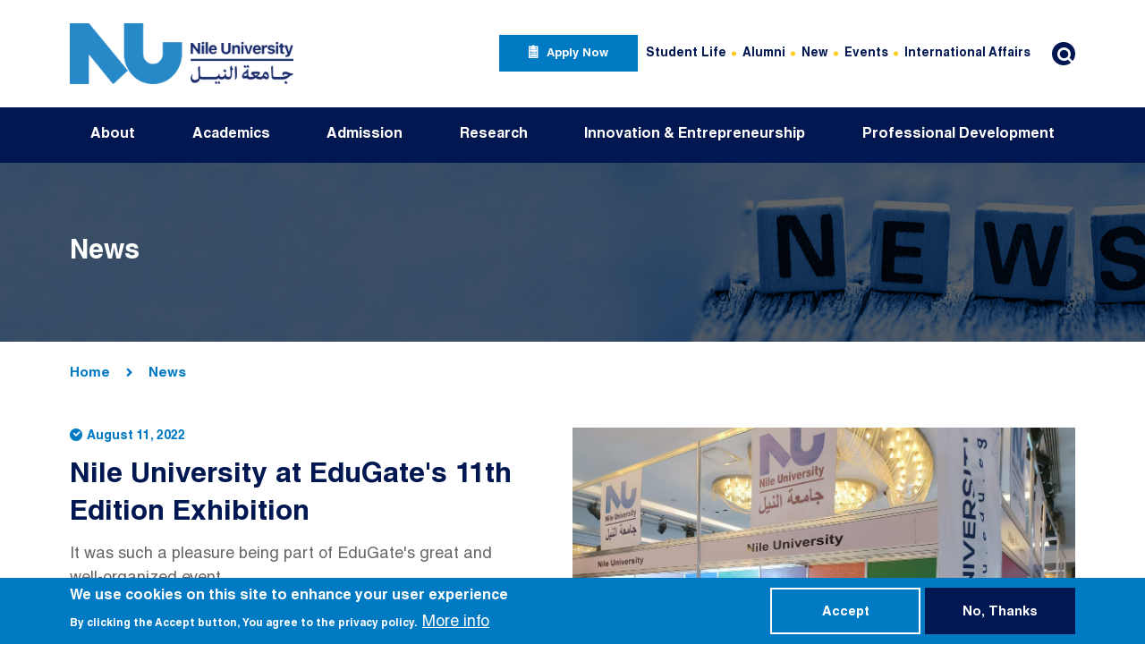

--- FILE ---
content_type: text/html; charset=UTF-8
request_url: https://nu.edu.eg/news/nile-university-edugates-11th-edition-exhibition
body_size: 9150
content:

<!DOCTYPE html>
<html lang="en" dir="ltr" prefix="content: http://purl.org/rss/1.0/modules/content/  dc: http://purl.org/dc/terms/  foaf: http://xmlns.com/foaf/0.1/  og: http://ogp.me/ns#  rdfs: http://www.w3.org/2000/01/rdf-schema#  schema: http://schema.org/  sioc: http://rdfs.org/sioc/ns#  sioct: http://rdfs.org/sioc/types#  skos: http://www.w3.org/2004/02/skos/core#  xsd: http://www.w3.org/2001/XMLSchema# " class="h-100">
  <head>
    <meta charset="utf-8" />
<link rel="canonical" href="https://nu.edu.eg/news/nile-university-edugates-11th-edition-exhibition" />
<meta name="description" content="It was such a pleasure being part of EduGate&#039;s great and well-organized event. EduGate is a leading educational service and consultancy firm that focuses on higher education and skills development in the Middle East and North Africa region. At the 11th Edition Exhibition, EduGate made a mega event with a large number of attendees that had the chance to attend some of the entertainment shows presented during the event like professional talks and sessions, and EduGate Got Talent." />
<meta property="og:type" content="News" />
<meta property="og:url" content="https://nu.edu.eg/news/nile-university-edugates-11th-edition-exhibition" />
<meta property="og:title" content="Nile University at EduGate&#039;s 11th Edition Exhibition" />
<meta property="og:description" content="It was such a pleasure being part of EduGate&#039;s great and well-organized event. EduGate is a leading educational service and consultancy firm that focuses on higher education and skills development in the Middle East and North Africa region. At the 11th Edition Exhibition, EduGate made a mega event with a large number of attendees that had the chance to attend some of the entertainment shows presented during the event like professional talks and sessions, and EduGate Got Talent." />
<meta property="og:image" content="https://nu.edu.eg/sites/default/files/2022-08/297872060_5413134565398815_1075991123826135124_n.jpg" />
<meta name="twitter:card" content="summary_large_image" />
<meta name="twitter:description" content="It was such a pleasure being part of EduGate&#039;s great and well-organized event. EduGate is a leading educational service and consultancy firm that focuses on higher education and skills development in the Middle East and North Africa region. At the 11th Edition Exhibition, EduGate made a mega event with a large number of attendees that had the chance to attend some of the entertainment shows presented during the event like professional talks and sessions, and EduGate Got Talent." />
<meta name="twitter:title" content="Nile University at EduGate&#039;s 11th Edition Exhibition" />
<meta name="twitter:url" content="https://nu.edu.eg/news/nile-university-edugates-11th-edition-exhibition" />
<meta name="twitter:image:alt" content="EDU Gate" />
<meta name="twitter:image" content="https://nu.edu.eg/sites/default/files/2022-08/297872060_5413134565398815_1075991123826135124_n.jpg" />
<meta name="MobileOptimized" content="width" />
<meta name="HandheldFriendly" content="true" />
<meta name="viewport" content="width=device-width, initial-scale=1.0" />
<style>div#sliding-popup, div#sliding-popup .eu-cookie-withdraw-banner, .eu-cookie-withdraw-tab {background: #007AC3} div#sliding-popup.eu-cookie-withdraw-wrapper { background: transparent; } #sliding-popup h1, #sliding-popup h2, #sliding-popup h3, #sliding-popup p, #sliding-popup label, #sliding-popup div, .eu-cookie-compliance-more-button, .eu-cookie-compliance-secondary-button, .eu-cookie-withdraw-tab { color: #ffffff;} .eu-cookie-withdraw-tab { border-color: #ffffff;}</style>
<link rel="icon" href="/themes/custom/nu/favicon.ico" type="image/vnd.microsoft.icon" />
<link rel="alternate" hreflang="en" href="https://nu.edu.eg/news/nile-university-edugates-11th-edition-exhibition" />
<script src="/sites/default/files/google_tag/nu_new_/google_tag.script.js?t95445" defer></script>
<script src="/sites/default/files/google_tag/primary/google_tag.script.js?t95445" defer></script>

    <title>Nile University at EduGate&#039;s 11th Edition Exhibition | NU</title>
    <link rel="stylesheet" media="all" href="/sites/default/files/css/css_cjGG5MN_Pj8J4RPlJkBn7HWDI4yTcssD8JkFJXL4SlU.css" />
<link rel="stylesheet" media="all" href="/sites/default/files/css/css_guc0_I-rQh4nDd0pxmXDUjR8PMFHkIX1zW2kXabG5FI.css" />
<link rel="stylesheet" media="all" href="//fonts.googleapis.com/css2?family=Readex+Pro:wght@300;400;600&amp;display=swap" />
<link rel="stylesheet" media="all" href="/sites/default/files/css/css_CkMWXHOSiyntIxBrOSnMXvXemcAXSR-yMVLdD7TGXXI.css" />

    
  </head>
  <body class="path-node page-node-type-news   d-flex flex-column h-100">
        <a href="#main-content" class="visually-hidden focusable skip-link">
      Skip to main content
    </a>
    <noscript aria-hidden="true"><iframe src="https://www.googletagmanager.com/ns.html?id=GTM-KZNWVS8" height="0" width="0" style="display:none;visibility:hidden"></iframe></noscript><noscript aria-hidden="true"><iframe src="https://www.googletagmanager.com/ns.html?id=GTM-5SQHZB4" height="0" width="0" style="display:none;visibility:hidden"></iframe></noscript>
      <div class="dialog-off-canvas-main-canvas d-flex flex-column h-100" data-off-canvas-main-canvas>
    

<header class="main-header">
  <span class="screen-darken"></span>
      <nav class="navbar navbar-expand-xl main-header-navbar   ">
      <div class="container d-flex">
                    <div class="region region-header-left">
    <div id="block-nu-branding" class="block block-system block-system-branding-block">
  
    
  <div class="navbar-brand d-flex align-items-center">

    <a href="/" title="Home" rel="home" class="site-logo d-block">
    <img src="/sites/default/files/NU%20Horizontal_page.jpg" alt="Home" />
  </a>
  
  <div>
    
      </div>
</div>
</div>

  </div>

        
        <div class="mobile-right-nav d-flex align-items-center">
          <div class="search-sm"></div>
          <button class="hamburger hamburger--squeeze navbar-toggler collapsed" type="button" data-bs-toggle="collapse"
                  data-bs-target="#navbarCollapseWrapper" aria-controls="navbarCollapseWrapper" aria-expanded="false"
                  aria-label="Toggle navigation">
            <span class="hamburger-box">
              <span class="hamburger-inner"></span>
            </span>
          </button>
        </div>
                  <div class="collapse navbar-collapse mobile-offcanvas justify-content-md-end flex-wrap" id="navbarCollapseWrapper">
            <div class="offcanvas-header mb-3 d-flex justify-content-end d-xl-none">
              <button type="button" class="btn btn-close close">
                <span aria-hidden="true">×</span>
              </button>
            </div>
            <div class="header-right-wrapper">
                <div class="region region-header-right">
    <nav aria-labelledby="block-applynowmenu-menu" id="block-applynowmenu" class="block block-menu navigation menu--apply-now-menu">
            
  <h5 class="visually-hidden" id="block-applynowmenu-menu">Apply Now Menu</h5>
  

        
        <ul class="nav navbar-nav">
            <li class="nav-item">
      <a href="https://register.nu.edu.eg/AppFormProd/Admissions/ApplicationLogin.aspx" target="_blank" class="apply-now-link nav-link">apply now</a>
          </li>
  </ul>
  


  </nav>
<nav aria-labelledby="block-headertopmenu-menu" id="block-headertopmenu" class="block block-menu navigation menu--header-top-menu">
            
  <h5 class="visually-hidden" id="block-headertopmenu-menu">Header Top Menu</h5>
  

        
        <ul class="nav navbar-nav">
            <li class="nav-item">
      <a href="/students" class="nav-link" data-drupal-link-system-path="node/75">Student Life</a>
          </li>
          <li class="nav-item">
      <a href="/alumni" class="nav-link" data-drupal-link-system-path="node/2232">Alumni</a>
          </li>
          <li class="nav-item">
      <a href="/news" class="nav-link" data-drupal-link-system-path="news">New</a>
          </li>
          <li class="nav-item">
      <a href="/events" class="nav-link" data-drupal-link-system-path="events">Events</a>
          </li>
          <li class="nav-item">
      <a href="/office-international-affairs" class="nav-link" data-drupal-link-system-path="node/4647">International Affairs</a>
          </li>
  </ul>
  


  </nav>
<div class="search-block-form block block-search block-search-form-block" data-drupal-selector="search-block-form" id="block-nu-search" role="search">
  
    
  <div class="search-box">
    <button id="search-label" class="btn search-btn" type="button">
      <span class="icon-search"></span>
    </button>
  </div>
  <div class="search-overlay">
    <button id="search-label" class="btn close-search-btn" type="button">
      <span class="icon-cancel"></span>
    </button>
          <form action="/search/node" method="get" id="search-block-form" accept-charset="UTF-8">
  <div class="js-form-item form-item js-form-type-search form-type-search js-form-item-keys form-item-keys form-no-label">
      <label for="edit-keys" class="visually-hidden">Search</label>
        
  <input title="Enter the terms you wish to search for." placeholder="Enter search keywords..." data-drupal-selector="edit-keys" type="search" id="edit-keys" name="keys" value="" size="15" maxlength="128" class="form-search form-control" />


        </div>
<div data-drupal-selector="edit-actions" class="form-actions js-form-wrapper form-wrapper" id="edit-actions">
    <input data-drupal-selector="edit-submit" type="submit" id="edit-submit" value="Search" class="button js-form-submit form-submit btn btn-primary" />

</div>

</form>

      </div>
</div>
  </div>

            </div>
          </div>
              </div>
    </nav>
          <div class="header-bottom-wrapper">
        <div class="container">
            <div class="region region-header-bottom">
    <nav aria-labelledby="block-nu-main-menu-menu" id="block-nu-main-menu" class="block block-menu navigation menu--main">
            
  <h5 class="visually-hidden" id="block-nu-main-menu-menu">Main navigation</h5>
  

        


							<ul id="main-menu"  class="d-xl-flex justify-content-xl-between sm sm-blue">
																	<li class="nav-item">
						<a href="/nu-glance" class="disable-link" data-drupal-link-system-path="node/106">About</a>
																					<ul>
																		<li class="nav-item">
						<a href="/nu-glance" data-drupal-link-system-path="node/106">NU at a Glance</a>
											</li>
														<li class="nav-item">
						<a href="/about/nu-president" data-drupal-link-system-path="node/171">NU President</a>
											</li>
														<li class="nav-item">
						<a href="" class="disable-link">NU Leadership</a>
																					<ul>
																		<li class="nav-item">
						<a href="/people/board-trustees" data-drupal-link-system-path="taxonomy/term/45">Board  of Trustees</a>
											</li>
														<li class="nav-item">
						<a href="/people/university-council" data-drupal-link-system-path="taxonomy/term/127">University Council</a>
											</li>
							</ul>
			
											</li>
														<li class="nav-item">
						<a href="/people/nu-international-advisory-board" data-drupal-link-system-path="taxonomy/term/204">NU International Advisory Board</a>
											</li>
														<li class="nav-item">
						<a href="" class="disable-link">NU History</a>
																					<ul>
																		<li class="nav-item">
						<a href="/nu-glance/history" data-drupal-link-system-path="node/107">History</a>
											</li>
														<li class="nav-item">
						<a href="/people/bot-chairmanship" data-drupal-link-system-path="taxonomy/term/220"> BOT Chairmanship</a>
											</li>
														<li class="nav-item">
						<a href="/people/nu-presidential-term" data-drupal-link-system-path="taxonomy/term/221">NU Presidential Term</a>
											</li>
							</ul>
			
											</li>
							</ul>
			
											</li>
														<li class="nav-item">
						<a href="/" class="disable-link" data-drupal-link-system-path="&lt;front&gt;">Academics</a>
																					<ul>
																		<li class="nav-item">
						<a href="/academic/academic-calendar" data-drupal-link-system-path="node/2238">Academic Calendar</a>
											</li>
														<li class="nav-item">
						<a href="/academics/undergraduate-programs" data-drupal-link-system-path="node/2305">Undergraduate Programs</a>
											</li>
														<li class="nav-item">
						<a href="/academics/postgraduate-programs" data-drupal-link-system-path="node/2304">Postgraduate Programs</a>
											</li>
														<li class="nav-item">
						<a href="" class="disable-link">Schools</a>
																					<ul>
																		<li class="nav-item">
						<a href="https://eas.nu.edu.eg/" target="_blank">School of Engineering &amp; Applied Sciences</a>
											</li>
														<li class="nav-item">
						<a href="http://itcs.nu.edu.eg" target="_blank">School of Information Technology &amp; Computer Science</a>
											</li>
														<li class="nav-item">
						<a href="http://ba.nu.edu.eg" target="_blank">School of Business Administration</a>
											</li>
														<li class="nav-item">
						<a href="http://biotech.nu.edu.eg" target="_blank">School of Biotechnology </a>
											</li>
														<li class="nav-item">
						<a href="/school-energy-and-environmental-engineering" target="_blank" data-drupal-link-system-path="node/4587"> School of Energy and Environmental Engineering</a>
											</li>
														<li class="nav-item">
						<a href="/school-digital-humanities" target="_blank" data-drupal-link-system-path="node/4583">School of Digital Humanities</a>
											</li>
														<li class="nav-item">
						<a href="/school-sciences" target="_blank" data-drupal-link-system-path="node/4581">School of Sciences</a>
											</li>
														<li class="nav-item">
						<a href="/school-water-science-and-food-security" target="_blank" data-drupal-link-system-path="node/4588">School of Water Science and Food Security</a>
											</li>
														<li class="nav-item">
						<a href="/graduate-school-education" target="_blank" data-drupal-link-system-path="node/4539">Graduate School of Education</a>
											</li>
														<li class="nav-item">
						<a href="http://mot.nu.edu.eg" target="_blank">The Graduate School of Management of Technology </a>
											</li>
							</ul>
			
											</li>
														<li class="nav-item">
						<a href="/student-exchange" data-drupal-link-system-path="node/4609">Student Exchange</a>
											</li>
							</ul>
			
											</li>
														<li class="nav-item">
						<a href="/admission" class="disable-link" data-drupal-link-system-path="node/124">Admission</a>
																					<ul>
																		<li class="nav-item">
						<a href="/admission/how-to-apply" data-drupal-link-system-path="node/172">How to Apply</a>
											</li>
														<li class="nav-item">
						<a href="/admission/Admission-Requirement-and-Documents" data-drupal-link-system-path="node/2130">Admission Requirements and Documents</a>
											</li>
														<li class="nav-item">
						<a href="/admission/fees-and-financials" data-drupal-link-system-path="node/2128">Fees and Financials</a>
											</li>
														<li class="nav-item">
						<a href="/scholarship" data-drupal-link-system-path="node/4510">Scholarships</a>
											</li>
														<li class="nav-item">
						<a href="/admission/qualifications-prerequisite" data-drupal-link-system-path="node/126">Qualifications Prerequisite</a>
											</li>
														<li class="nav-item">
						<a href="/admission/assessments" data-drupal-link-system-path="node/133">Assessments</a>
											</li>
														<li class="nav-item">
						<a href="/admission/faqs" data-drupal-link-system-path="node/2129">FAQs</a>
											</li>
							</ul>
			
											</li>
														<li class="nav-item">
						<a href="/research-office" class="disable-link" data-drupal-link-system-path="node/135">Research</a>
																					<ul>
																		<li class="nav-item">
						<a href="/research-office" data-drupal-link-system-path="node/135">Research Office</a>
											</li>
														<li class="nav-item">
						<a href="/research-at-NU" data-drupal-link-system-path="node/138">Research at NU</a>
											</li>
														<li class="nav-item">
						<a href="/research/research-centers" data-drupal-link-system-path="node/145">Research Centers</a>
											</li>
														<li class="nav-item">
						<a href="/OSP" data-drupal-link-system-path="node/3765">The Office of Sponsored Programs (OSP)</a>
											</li>
														<li class="nav-item">
						<a href="https://ugrf.nu.edu.eg">Undergraduate Research Forum (UGRF)</a>
											</li>
														<li class="nav-item">
						<a href="/publications" data-drupal-link-system-path="publications">NU Publications</a>
											</li>
														<li class="nav-item">
						<a href="/grants" data-drupal-link-system-path="grants">Research Projects</a>
											</li>
														<li class="nav-item">
						<a href="/nu-research-grants-weekly-newsletters" data-drupal-link-system-path="node/2447">NU Research Weekly Newsletter</a>
											</li>
							</ul>
			
											</li>
														<li class="nav-item">
						<a href="" class="disable-link">Innovation &amp; Entrepreneurship</a>
																					<ul>
																		<li class="nav-item">
						<a href="https://iecc.nu.edu.eg/" target="_blank _self">The Innovation, Entrepreneurship, and Competitiveness Centre (IECC)</a>
											</li>
														<li class="nav-item">
						<a href="/iptto" data-drupal-link-system-path="node/3626">Intellectual Property and Technology Transfer Office (IPTTO)</a>
											</li>
							</ul>
			
											</li>
														<li class="nav-item">
						<a href="" class="disable-link">Professional Development</a>
																					<ul>
																		<li class="nav-item">
						<a href="https://sce.nu.edu.eg" target="_blank">School of Continuing Education</a>
											</li>
														<li class="nav-item">
						<a href="/academics/diplomas" data-drupal-link-system-path="node/5522">Diplomas</a>
											</li>
														<li class="nav-item">
						<a href="/community-impact/Executive-education" data-drupal-link-system-path="node/2404">Executive Education</a>
											</li>
							</ul>
			
											</li>
							</ul>
			


  </nav>

  </div>

        </div>
      </div>
      
</header>

<main role="main" class="content-wrapper">
  
              <div class="container">
        
      </div>
      
        <div class="clearfix page-content">
        <div class="region region-content">
    <div data-drupal-messages-fallback class="hidden"></div><div id="block-newbannerblock" class="block block-block-content block-block-contentb37b6091-db37-46bf-a69e-69c5cd91b474 small-banner p-rltv">
      
            <div class="field field--name-field-image field--type-entity-reference field--label-hidden field__item">  <img src="/sites/default/files/banners/2022-06/news_0.jpg" width="1920" height="280" alt="news.jpg" loading="lazy" typeof="foaf:Image" class="img-fluid" />

</div>
      
    
    <div class="container banner-container">
      <h2 class="m-0 banner-title">News</h2>
          </div>
  
</div>
<div id="block-nu-breadcrumbs" class="block block-system block-system-breadcrumb-block">
  
    
        <nav aria-label="breadcrumb">
    <div class="container">
      <h2 id="system-breadcrumb" class="visually-hidden">Breadcrumb</h2>
      <ol class="breadcrumb pt-5 pb-5 mb-0">
                  <li class="breadcrumb-item">
                          <a href="/">Home</a>
                      </li>
                  <li class="breadcrumb-item">
                          <a href="/news">News</a>
                      </li>
              </ol>
    </div>
  </nav>

  </div>
<div id="block-nu-content" class="block block-system block-system-main-block">
  
    
      
<article role="article" about="/news/nile-university-edugates-11th-edition-exhibition" class="node node--type-news node--view-mode-full pt-6">
    <div class='container'>
    <div class='single-page-content clearfix'>
              <div class='single-page-thumbnail col-lg-6 p-0 p-rltv'>
                        
            <div class="field field--name-field-featured-media field--type-entity-reference field--label-hidden field__item"><article class="media media--type-image media--view-mode-default">
  
      
  <div class="field field--name-field-media-image field--type-image field--label-visually_hidden">
    <div class="field__label visually-hidden">Image</div>
              <div class="field__item">  <img src="/sites/default/files/2022-08/297872060_5413134565398815_1075991123826135124_n.jpg" width="1156" height="867" alt="EDU Gate" loading="lazy" typeof="foaf:Image" class="img-fluid" />

</div>
          </div>

  </article>
</div>
      
                                </div>
                    <div class="d-flex single-page-date pb-3">
          <i class="icon-clock-circled"></i>
            <div class="field field--name-field-date field--type-datetime field--label-hidden field__item"><time datetime="2022-08-11T12:00:00Z" class="datetime">August 11, 2022</time>
</div>
      
        </div>
            <h1 class='single-page-title mb-3'><span class="field field--name-title field--type-string field--label-hidden">Nile University at EduGate&#039;s 11th Edition Exhibition </span>
</h1>
            <div class='single-page-body'>
        
            <div class="clearfix text-formatted field field--name-body field--type-text-with-summary field--label-hidden field__item"><p>It was such a pleasure being part of EduGate's great and well-organized event.<br />
EduGate is a leading educational service and consultancy firm that focuses on higher education and skills development in the Middle East and North Africa region. At the 11th Edition Exhibition, EduGate made a mega event with a large number of attendees that had the chance to attend some of the entertainment shows presented during the event like professional talks and sessions, and EduGate Got Talent.</p>

<p><br />
Nile University's marketing representatives were eager to answer all the questions regarding admission requirements, educational programs, and the admission process.<br />
Nile University wishes all the students good luck through their university years.</p></div>
      
      </div>
    </div>
              <div class="py-7 single-page-gallery">
        
            <div class="field field--name-field-gallery-section field--type-entity-reference-revisions field--label-hidden field__item">  <div class="paragraph paragraph--type--gallery paragraph--view-mode--default gallery-items-section" data-id="718" data-items-per-row='3'>
    <div class="container gallery-container">
              <div class="modal fade gallery-modal" id="galleryModal" tabindex="-1">
          <div class="modal-dialog">
            <div class="modal-content">
              <div class="modal-header">
                <button type="button" class="btn-modal-close" data-bs-dismiss="modal" aria-label="Close">
                  <i class="icon-cancel"></i>
                </button>
              </div>
              <div class="modal-body">
                <h2 class="modal-title mb-3 mb-0"></h2>
                <div class="number-of-resources mb-3"></div>
                <div class="gallery-main-slider"></div>
                <div class="gallery-thumbnails-slider"></div>
              </div>
            </div>
          </div>
        </div>
                  <div class="section-heading">
            <h2 class="section-title">EduGate</h2>
          </div>
                        
      <div class="field field--name-field-items field--type-entity-reference-revisions field--label-hidden field__items gallery-items-wrapper row justify-content-center justify-content-lg-start">
                <div  class="gallery-card-25 col-md-6 col-lg-9 paragraph paragraph--type--gallery-item paragraph--view-mode--default gallery-item-card-wrapper mb-4 category- gallery-718">
    <div class="gallery-item-card p-rltv">
                        <div class='gallery-thumbnail-wrapper p-0 p-rltv'>
                          
            <div class="field field--name-field-image field--type-entity-reference field--label-hidden field__item"><article class="media media--type-image media--view-mode-default">
  
      
  <div class="field field--name-field-media-image field--type-image field--label-visually_hidden">
    <div class="field__label visually-hidden">Image</div>
              <div class="field__item">  <img src="/sites/default/files/2022-08/297654008_5413130022065936_5594089772074822677_n.jpg" width="2048" height="1536" alt="EDU Gate" loading="lazy" typeof="foaf:Image" class="img-fluid" />

</div>
          </div>

  </article>
</div>
      
                      </div>
          <div class="gallery-content-wrapper full-absolute d-flex align-items-center justify-content-center text-center">
            <div class="gallery-content">
              <div class="gallery-caption m-0"></div>
            </div>
          </div>
                        <a data-type="image" data-id="718" href="/sites/default/files/2022-08/297654008_5413130022065936_5594089772074822677_n.jpg" data-caption="" class="gallery-modal-init full-absolute">
                          </a>
                      </div>
  </div>

                <div  class="gallery-card-25 col-md-6 col-lg-3 paragraph paragraph--type--gallery-item paragraph--view-mode--default gallery-item-card-wrapper mb-4 category- gallery-718">
    <div class="gallery-item-card p-rltv">
                        <div class='gallery-thumbnail-wrapper p-0 p-rltv'>
                          
            <div class="field field--name-field-image field--type-entity-reference field--label-hidden field__item"><article class="media media--type-image media--view-mode-default">
  
      
  <div class="field field--name-field-media-image field--type-image field--label-visually_hidden">
    <div class="field__label visually-hidden">Image</div>
              <div class="field__item">  <img src="/sites/default/files/2022-08/297832457_5413132955398976_1115336058108911315_n.jpg" width="2048" height="1536" alt="EDU Gate" loading="lazy" typeof="foaf:Image" class="img-fluid" />

</div>
          </div>

  </article>
</div>
      
                      </div>
          <div class="gallery-content-wrapper full-absolute d-flex align-items-center justify-content-center text-center">
            <div class="gallery-content">
              <div class="gallery-caption m-0"></div>
            </div>
          </div>
                        <a data-type="image" data-id="718" href="/sites/default/files/2022-08/297832457_5413132955398976_1115336058108911315_n.jpg" data-caption="" class="gallery-modal-init full-absolute">
                          </a>
                      </div>
  </div>

                <div  class="gallery-card-25 col-md-6 col-lg-3 paragraph paragraph--type--gallery-item paragraph--view-mode--default gallery-item-card-wrapper mb-4 category- gallery-718">
    <div class="gallery-item-card p-rltv">
                        <div class='gallery-thumbnail-wrapper p-0 p-rltv'>
                          
            <div class="field field--name-field-image field--type-entity-reference field--label-hidden field__item"><article class="media media--type-image media--view-mode-default">
  
      
  <div class="field field--name-field-media-image field--type-image field--label-visually_hidden">
    <div class="field__label visually-hidden">Image</div>
              <div class="field__item">  <img src="/sites/default/files/2022-08/297843773_5413131662065772_848780957176404020_n.jpg" width="1536" height="2048" alt="EDU Gate" loading="lazy" typeof="foaf:Image" class="img-fluid" />

</div>
          </div>

  </article>
</div>
      
                      </div>
          <div class="gallery-content-wrapper full-absolute d-flex align-items-center justify-content-center text-center">
            <div class="gallery-content">
              <div class="gallery-caption m-0"></div>
            </div>
          </div>
                        <a data-type="image" data-id="718" href="/sites/default/files/2022-08/297843773_5413131662065772_848780957176404020_n.jpg" data-caption="" class="gallery-modal-init full-absolute">
                          </a>
                      </div>
  </div>

                <div  class="gallery-card-25 col-md-6 col-lg-3 paragraph paragraph--type--gallery-item paragraph--view-mode--default gallery-item-card-wrapper mb-4 category- gallery-718">
    <div class="gallery-item-card p-rltv">
                        <div class='gallery-thumbnail-wrapper p-0 p-rltv'>
                          
            <div class="field field--name-field-image field--type-entity-reference field--label-hidden field__item"><article class="media media--type-image media--view-mode-default">
  
      
  <div class="field field--name-field-media-image field--type-image field--label-visually_hidden">
    <div class="field__label visually-hidden">Image</div>
              <div class="field__item">  <img src="/sites/default/files/2022-08/297814627_5413132258732379_5331528245665650059_n.jpg" width="1536" height="2048" alt="EDU Gate" loading="lazy" typeof="foaf:Image" class="img-fluid" />

</div>
          </div>

  </article>
</div>
      
                      </div>
          <div class="gallery-content-wrapper full-absolute d-flex align-items-center justify-content-center text-center">
            <div class="gallery-content">
              <div class="gallery-caption m-0"></div>
            </div>
          </div>
                        <a data-type="image" data-id="718" href="/sites/default/files/2022-08/297814627_5413132258732379_5331528245665650059_n.jpg" data-caption="" class="gallery-modal-init full-absolute">
                          </a>
                      </div>
  </div>

                <div  class="gallery-card-50 col-md-6 paragraph paragraph--type--gallery-item paragraph--view-mode--default gallery-item-card-wrapper mb-4 category- gallery-718">
    <div class="gallery-item-card p-rltv">
                        <div class='gallery-thumbnail-wrapper p-0 p-rltv'>
                          
            <div class="field field--name-field-image field--type-entity-reference field--label-hidden field__item"><article class="media media--type-image media--view-mode-default">
  
      
  <div class="field field--name-field-media-image field--type-image field--label-visually_hidden">
    <div class="field__label visually-hidden">Image</div>
              <div class="field__item">  <img src="/sites/default/files/2022-08/297753146_5413130332065905_3105527106058116951_n.jpg" width="2048" height="1536" alt="EDU Gate" loading="lazy" typeof="foaf:Image" class="img-fluid" />

</div>
          </div>

  </article>
</div>
      
                      </div>
          <div class="gallery-content-wrapper full-absolute d-flex align-items-center justify-content-center text-center">
            <div class="gallery-content">
              <div class="gallery-caption m-0"></div>
            </div>
          </div>
                        <a data-type="image" data-id="718" href="/sites/default/files/2022-08/297753146_5413130332065905_3105527106058116951_n.jpg" data-caption="" class="gallery-modal-init full-absolute">
                          </a>
                      </div>
  </div>

                <div  class="gallery-card-25 col-md-6 col-lg-9 paragraph paragraph--type--gallery-item paragraph--view-mode--default gallery-item-card-wrapper mb-4 category- gallery-718">
    <div class="gallery-item-card p-rltv">
                        <div class='gallery-thumbnail-wrapper p-0 p-rltv'>
                          
            <div class="field field--name-field-image field--type-entity-reference field--label-hidden field__item"><article class="media media--type-image media--view-mode-default">
  
      
  <div class="field field--name-field-media-image field--type-image field--label-visually_hidden">
    <div class="field__label visually-hidden">Image</div>
              <div class="field__item">  <img src="/sites/default/files/2022-08/297725492_5413132852065653_513204218422444155_n.jpg" width="2048" height="1536" alt="Edu Gate" loading="lazy" typeof="foaf:Image" class="img-fluid" />

</div>
          </div>

  </article>
</div>
      
                      </div>
          <div class="gallery-content-wrapper full-absolute d-flex align-items-center justify-content-center text-center">
            <div class="gallery-content">
              <div class="gallery-caption m-0"></div>
            </div>
          </div>
                        <a data-type="image" data-id="718" href="/sites/default/files/2022-08/297725492_5413132852065653_513204218422444155_n.jpg" data-caption="" class="gallery-modal-init full-absolute">
                          </a>
                      </div>
  </div>

                <div  class="gallery-card-25 col-md-6 col-lg-3 paragraph paragraph--type--gallery-item paragraph--view-mode--default gallery-item-card-wrapper mb-4 category- gallery-718">
    <div class="gallery-item-card p-rltv">
                        <div class='gallery-thumbnail-wrapper p-0 p-rltv'>
                          
            <div class="field field--name-field-image field--type-entity-reference field--label-hidden field__item"><article class="media media--type-image media--view-mode-default">
  
      
  <div class="field field--name-field-media-image field--type-image field--label-visually_hidden">
    <div class="field__label visually-hidden">Image</div>
              <div class="field__item">  <img src="/sites/default/files/2022-08/297883371_5413133455398926_3923626948783693082_n.jpg" width="1536" height="2048" alt="EDU Gate" loading="lazy" typeof="foaf:Image" class="img-fluid" />

</div>
          </div>

  </article>
</div>
      
                      </div>
          <div class="gallery-content-wrapper full-absolute d-flex align-items-center justify-content-center text-center">
            <div class="gallery-content">
              <div class="gallery-caption m-0"></div>
            </div>
          </div>
                        <a data-type="image" data-id="718" href="/sites/default/files/2022-08/297883371_5413133455398926_3923626948783693082_n.jpg" data-caption="" class="gallery-modal-init full-absolute">
                          </a>
                      </div>
  </div>

          </div>
  
            <div class="text-center mt-5">
        <button class="btn btn-sm btn-secondary load-more">load more</button>
      </div>
    </div>
  </div>
</div>
      
      </div>
        <div class="share-wrapper text-center pt-7 pb-7">
      <a class="addthis_button_compact addthis-share-link" addthis:url="https://nu.edu.eg/news/nile-university-edugates-11th-edition-exhibition"><i class='icon-share'></i></a>
    </div>
  </div>

</article>

  </div>

  </div>

    </div>
  </main>

  <footer class="position-relative mt-auto main-footer " style="background-image: url('/themes/custom/nu/footer-bg.JPG')">
    <div class="position-relative container">
              <div class="footer-top d-lg-flex justify-content-lg-between">
          <div class="footer-top-left col-lg-6 col-xl-5">
              <div class="region region-footer-top-left">
    <div id="block-brandfooterblock" class="block block-fixed-block-content block-fixed-block-contentbrand-footer-block">
  <div class="footer-brand d-sm-flex">
    <div class="footer-brand-logo">
      <a href="/">
          <img src="/sites/default/files/2025-08/primary_white_logo.png" width="2428" height="2353" alt="NU" loading="lazy" typeof="foaf:Image" class="img-fluid" />


      </a>
    </div>
    <div class="footer-brand-text">
      
            <div class="field field--name-field-text field--type-string-long field--label-hidden field__item">Juhayna Square, 26th of July Corridor, El Sheikh Zayed, Giza, Egypt</div>
      
    </div>
  </div>
</div>

  </div>

          </div>
          <div class="footer-top-right col-lg-6">
              <div class="region region-footer-top-right">
    <nav aria-labelledby="block-contactmenu-menu" id="block-contactmenu" class="block block-menu navigation menu--contact-menu">
            
  <h5 class="visually-hidden" id="block-contactmenu-menu">Contact Menu</h5>
  

        
        <ul class="nav navbar-nav">
            <li class="nav-item">
      <span class="tel-link icon-headphones nav-link">16453</span>
          </li>
          <li class="nav-item">
      <a href="/contact-us-Departments" class="contact-link icon-mail nav-link" data-drupal-link-system-path="node/103">Contact Us</a>
          </li>
  </ul>
  


  </nav>
<nav aria-labelledby="block-socialmenu-menu" id="block-socialmenu" class="block block-menu navigation menu--social-menu">
            
  <h5 class="visually-hidden" id="block-socialmenu-menu">Social Menu</h5>
  

        
        <ul class="nav navbar-nav">
            <li class="nav-item">
      <a href="https://www.instagram.com/nileuniversity.eg/" class="instagram-link icon-instagram nav-link" target="_blank">Instagram</a>
          </li>
          <li class="nav-item">
      <a href="https://www.youtube.com/c/nileuniversity" class="youtube-link icon-youtube-play nav-link" target="_blank">Youtube</a>
          </li>
          <li class="nav-item">
      <a href="https://www.facebook.com/NileUniversity" class="facebook-link icon-facebook-1 nav-link" target="_blank">facebook</a>
          </li>
          <li class="nav-item">
      <a href="https://www.linkedin.com/school/nile-university/" class="linkedin-link icon-linkedin nav-link" target="_blank">linkedin</a>
          </li>
          <li class="nav-item">
      <a href="https://www.tiktok.com/@nileuniversity" class="fa-brands fa-tiktok nav-link">TikTok</a>
          </li>
  </ul>
  


  </nav>

  </div>

          </div>
        </div>
                    <div class="footer-menus d-flex justify-content-center">
          <div class="col-lg-10">
              <div class="region region-footer-menus">
    <nav aria-labelledby="block-nileuniversity-menu" id="block-nileuniversity" class="block block-menu navigation menu--nile-university">
      
  <h5 id="block-nileuniversity-menu">Nile University</h5>
  

        
        <ul class="nav navbar-nav">
            <li class="nav-item">
      <a href="/about/nu-glance" class="nav-link">NU at a Glance</a>
          </li>
          <li class="nav-item">
      <a href="/about/accreditations" class="nav-link" data-drupal-link-system-path="node/111">Accreditations</a>
          </li>
          <li class="nav-item">
      <a href="/nu-tour" class="nav-link" data-drupal-link-system-path="node/92">NU Tour</a>
          </li>
          <li class="nav-item">
      <a href="/careers" class="nav-link" data-drupal-link-system-path="careers">Careers </a>
          </li>
  </ul>
  


  </nav>
<nav aria-labelledby="block-students-menu" id="block-students" class="block block-menu navigation menu--students">
      
  <h5 id="block-students-menu">Students</h5>
  

        
        <ul class="nav navbar-nav">
            <li class="nav-item">
      <a href="/admission/how-to-apply" class="nav-link" data-drupal-link-system-path="node/172">How to Apply?</a>
          </li>
          <li class="nav-item">
      <a href="/admission/Admission-Requirement-and-Eligibility-Criteria" class="nav-link">Admission Requirements</a>
          </li>
          <li class="nav-item">
      <a href="/students/student-life" class="nav-link">Students</a>
          </li>
          <li class="nav-item">
      <a href="/alumni" class="nav-link" data-drupal-link-system-path="node/2232">Alumni</a>
          </li>
          <li class="nav-item">
      <a href="/scholarship" class="nav-link" data-drupal-link-system-path="node/4510">Scholarships</a>
          </li>
  </ul>
  


  </nav>
<nav aria-labelledby="block-academics-menu" id="block-academics" class="block block-menu navigation menu--academics">
      
  <h5 id="block-academics-menu">Academics</h5>
  

        
        <ul class="nav navbar-nav">
            <li class="nav-item">
      <a href="/academic/academic-calendar" class="nav-link" data-drupal-link-system-path="node/2238">Academic Calendar</a>
          </li>
          <li class="nav-item">
      <a href="/academics/undergraduate-programs" class="nav-link" data-drupal-link-system-path="node/2305">Undergraduate Programs</a>
          </li>
          <li class="nav-item">
      <a href="/academics/postgraduate-programs" class="nav-link" data-drupal-link-system-path="node/2304">Postgraduate Programs</a>
          </li>
          <li class="nav-item">
      <a href="/admission/fees-and-financials" class="nav-link" data-drupal-link-system-path="node/2128">Fees and Financials</a>
          </li>
          <li class="nav-item">
      <a href="/faculty-members" class="nav-link" data-drupal-link-system-path="faculty-members">Faculty</a>
          </li>
  </ul>
  


  </nav>

  </div>

          </div>
        </div>
                    <div class="footer-bottom d-md-flex align-items-md-center flex-md-row-reverse justify-content-md-between">
          <div class="footer-bottom-right col-md-6">
            
          </div>
          <div class="footer-bottom-left col-md-6">
              <div class="region region-footer-bottom-left">
    <div id="block-copyright" class="copyright-block block block-fixed-block-content block-fixed-block-contentcopy-right">
  
    
      
            <div class="clearfix text-formatted field field--name-body field--type-text-with-summary field--label-hidden field__item"><p>© All rights reserved to NU 2022</p></div>
      
  </div>
<div id="block-facebookbutton-2" class="block block-block-content block-block-contenta8a9a722-dd75-4f84-a578-1b72d37f1ced">
  
    
      
            <div class="clearfix text-formatted field field--name-body field--type-text-with-summary field--label-hidden field__item"><!-- Messenger Chat Plugin Code -->
<div id="fb-root"> </div>
<!-- Your Chat Plugin code -->

<div class="fb-customerchat" id="fb-customer-chat"> </div>
<script>
<!--//--><![CDATA[// ><!--

      var chatbox = document.getElementById('fb-customer-chat');
      chatbox.setAttribute("page_id", "103698646342460");
      chatbox.setAttribute("attribution", "biz_inbox");
    
//--><!]]>
</script><!-- Your SDK code --><script>
<!--//--><![CDATA[// ><!--

      window.fbAsyncInit = function() {
        FB.init({
          xfbml            : true,
          version          : 'v16.0'
        });
      };

      (function(d, s, id) {
        var js, fjs = d.getElementsByTagName(s)[0];
        if (d.getElementById(id)) return;
        js = d.createElement(s); js.id = id;
        js.src = 'https://connect.facebook.net/en_US/sdk/xfbml.customerchat.js';
        fjs.parentNode.insertBefore(js, fjs);
      }(document, 'script', 'facebook-jssdk'));
    
//--><!]]>
</script></div>
      
  </div>

  </div>

          </div>
        </div>
          </div>
    <button class="back-top-btn"><span class="position-relative back-top-icon-wrapper icon-up-big"></span>TOP</button>
  </footer>

  </div>

    
    <script type="application/json" data-drupal-selector="drupal-settings-json">{"path":{"baseUrl":"\/","scriptPath":null,"pathPrefix":"","currentPath":"node\/2378","currentPathIsAdmin":false,"isFront":false,"currentLanguage":"en"},"pluralDelimiter":"\u0003","suppressDeprecationErrors":true,"eu_cookie_compliance":{"cookie_policy_version":"1.0.0","popup_enabled":true,"popup_agreed_enabled":false,"popup_hide_agreed":false,"popup_clicking_confirmation":false,"popup_scrolling_confirmation":false,"popup_html_info":"\u003Cdiv aria-labelledby=\u0022popup-text\u0022  class=\u0022eu-cookie-compliance-banner eu-cookie-compliance-banner-info eu-cookie-compliance-banner--opt-in\u0022\u003E\n  \u003Cdiv class=\u0022popup-content info eu-cookie-compliance-content\u0022\u003E\n        \u003Cdiv id=\u0022popup-text\u0022 class=\u0022eu-cookie-compliance-message\u0022 role=\u0022document\u0022\u003E\n      \u003Ch2\u003EWe use cookies on this site to enhance your user experience\u003C\/h2\u003E\u003Cp\u003EBy clicking the Accept button, You agree to the privacy policy.\u003C\/p\u003E\n              \u003Cbutton type=\u0022button\u0022 class=\u0022find-more-button eu-cookie-compliance-more-button\u0022\u003EMore info\u003C\/button\u003E\n          \u003C\/div\u003E\n\n    \n    \u003Cdiv id=\u0022popup-buttons\u0022 class=\u0022eu-cookie-compliance-buttons\u0022\u003E\n            \u003Cbutton type=\u0022button\u0022 class=\u0022agree-button eu-cookie-compliance-secondary-button button button--small\u0022\u003EAccept\u003C\/button\u003E\n              \u003Cbutton type=\u0022button\u0022 class=\u0022decline-button eu-cookie-compliance-default-button button button--small button--primary\u0022\u003ENo, thanks\u003C\/button\u003E\n          \u003C\/div\u003E\n  \u003C\/div\u003E\n\u003C\/div\u003E","use_mobile_message":false,"mobile_popup_html_info":"\u003Cdiv aria-labelledby=\u0022popup-text\u0022  class=\u0022eu-cookie-compliance-banner eu-cookie-compliance-banner-info eu-cookie-compliance-banner--opt-in\u0022\u003E\n  \u003Cdiv class=\u0022popup-content info eu-cookie-compliance-content\u0022\u003E\n        \u003Cdiv id=\u0022popup-text\u0022 class=\u0022eu-cookie-compliance-message\u0022 role=\u0022document\u0022\u003E\n      \n              \u003Cbutton type=\u0022button\u0022 class=\u0022find-more-button eu-cookie-compliance-more-button\u0022\u003EMore info\u003C\/button\u003E\n          \u003C\/div\u003E\n\n    \n    \u003Cdiv id=\u0022popup-buttons\u0022 class=\u0022eu-cookie-compliance-buttons\u0022\u003E\n            \u003Cbutton type=\u0022button\u0022 class=\u0022agree-button eu-cookie-compliance-secondary-button button button--small\u0022\u003EAccept\u003C\/button\u003E\n              \u003Cbutton type=\u0022button\u0022 class=\u0022decline-button eu-cookie-compliance-default-button button button--small button--primary\u0022\u003ENo, thanks\u003C\/button\u003E\n          \u003C\/div\u003E\n  \u003C\/div\u003E\n\u003C\/div\u003E","mobile_breakpoint":768,"popup_html_agreed":false,"popup_use_bare_css":false,"popup_height":"auto","popup_width":"100%","popup_delay":1000,"popup_link":"\/privacy","popup_link_new_window":true,"popup_position":false,"fixed_top_position":true,"popup_language":"en","store_consent":false,"better_support_for_screen_readers":false,"cookie_name":"","reload_page":false,"domain":"","domain_all_sites":false,"popup_eu_only":false,"popup_eu_only_js":false,"cookie_lifetime":100,"cookie_session":0,"set_cookie_session_zero_on_disagree":0,"disagree_do_not_show_popup":false,"method":"opt_in","automatic_cookies_removal":true,"allowed_cookies":"","withdraw_markup":"\u003Cbutton type=\u0022button\u0022 class=\u0022eu-cookie-withdraw-tab\u0022\u003EPrivacy settings\u003C\/button\u003E\n\u003Cdiv aria-labelledby=\u0022popup-text\u0022 class=\u0022eu-cookie-withdraw-banner\u0022\u003E\n  \u003Cdiv class=\u0022popup-content info eu-cookie-compliance-content\u0022\u003E\n    \u003Cdiv id=\u0022popup-text\u0022 class=\u0022eu-cookie-compliance-message\u0022 role=\u0022document\u0022\u003E\n      \u003Ch2\u003EWe use cookies on this site to enhance your user experience\u003C\/h2\u003E\u003Cp\u003EYou have given your consent for us to set cookies.\u003C\/p\u003E\n    \u003C\/div\u003E\n    \u003Cdiv id=\u0022popup-buttons\u0022 class=\u0022eu-cookie-compliance-buttons\u0022\u003E\n      \u003Cbutton type=\u0022button\u0022 class=\u0022eu-cookie-withdraw-button  button button--small button--primary\u0022\u003EWithdraw consent\u003C\/button\u003E\n    \u003C\/div\u003E\n  \u003C\/div\u003E\n\u003C\/div\u003E","withdraw_enabled":false,"reload_options":0,"reload_routes_list":"","withdraw_button_on_info_popup":false,"cookie_categories":[],"cookie_categories_details":[],"enable_save_preferences_button":true,"cookie_value_disagreed":"0","cookie_value_agreed_show_thank_you":"1","cookie_value_agreed":"2","containing_element":"body","settings_tab_enabled":false,"olivero_primary_button_classes":" button button--small button--primary","olivero_secondary_button_classes":" button button--small","close_button_action":"close_banner","open_by_default":true,"modules_allow_popup":true,"hide_the_banner":false,"geoip_match":true},"ajaxTrustedUrl":{"\/search\/node":true},"user":{"uid":0,"permissionsHash":"e40c6e618c7a26818a30ec56ca60a65b523be0af94abe524395af2489365d482"}}</script>
<script src="/sites/default/files/js/js_6B7CrMoqAykNEX1WcKsYyt_GabMnUWSY53hy2ky4-WE.js"></script>
<script src="https://s7.addthis.com/js/300/addthis_widget.js#pubid=ra-625bfb3068c540bf" defer async></script>
<script src="/sites/default/files/js/js_2YaXSay7C8woVi1VfveleEVrYbngmHpQ6SaSya0OH_w.js"></script>
<script src="/modules/contrib/eu_cookie_compliance/js/eu_cookie_compliance.min.js?v=9.3.21" defer></script>

  </body>
</html>
